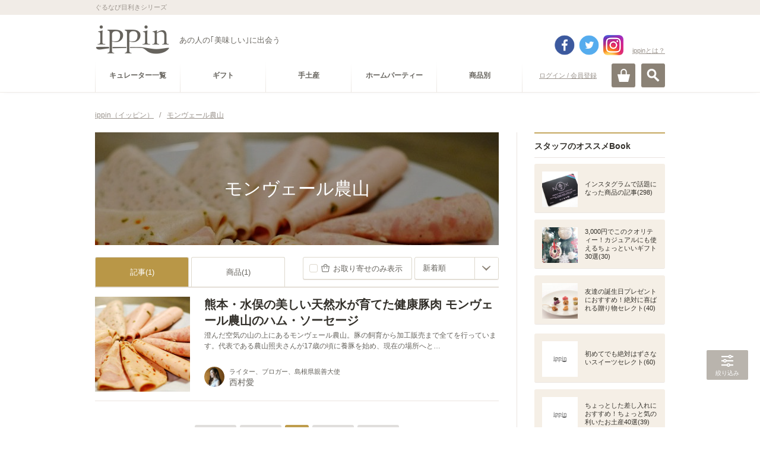

--- FILE ---
content_type: text/html; charset=utf-8
request_url: https://accounts.google.com/o/oauth2/postmessageRelay?parent=https%3A%2F%2Fippin.gnavi.co.jp&jsh=m%3B%2F_%2Fscs%2Fabc-static%2F_%2Fjs%2Fk%3Dgapi.lb.en.2kN9-TZiXrM.O%2Fd%3D1%2Frs%3DAHpOoo_B4hu0FeWRuWHfxnZ3V0WubwN7Qw%2Fm%3D__features__
body_size: 164
content:
<!DOCTYPE html><html><head><title></title><meta http-equiv="content-type" content="text/html; charset=utf-8"><meta http-equiv="X-UA-Compatible" content="IE=edge"><meta name="viewport" content="width=device-width, initial-scale=1, minimum-scale=1, maximum-scale=1, user-scalable=0"><script src='https://ssl.gstatic.com/accounts/o/2580342461-postmessagerelay.js' nonce="qZwUyJfUT0gzIQTWXi7-Aw"></script></head><body><script type="text/javascript" src="https://apis.google.com/js/rpc:shindig_random.js?onload=init" nonce="qZwUyJfUT0gzIQTWXi7-Aw"></script></body></html>

--- FILE ---
content_type: text/html; charset=utf-8
request_url: https://www.google.com/recaptcha/api2/aframe
body_size: 267
content:
<!DOCTYPE HTML><html><head><meta http-equiv="content-type" content="text/html; charset=UTF-8"></head><body><script nonce="1-o-C1x12rMR5eRYw8HQLQ">/** Anti-fraud and anti-abuse applications only. See google.com/recaptcha */ try{var clients={'sodar':'https://pagead2.googlesyndication.com/pagead/sodar?'};window.addEventListener("message",function(a){try{if(a.source===window.parent){var b=JSON.parse(a.data);var c=clients[b['id']];if(c){var d=document.createElement('img');d.src=c+b['params']+'&rc='+(localStorage.getItem("rc::a")?sessionStorage.getItem("rc::b"):"");window.document.body.appendChild(d);sessionStorage.setItem("rc::e",parseInt(sessionStorage.getItem("rc::e")||0)+1);localStorage.setItem("rc::h",'1768644309171');}}}catch(b){}});window.parent.postMessage("_grecaptcha_ready", "*");}catch(b){}</script></body></html>

--- FILE ---
content_type: text/css
request_url: https://c-ippin.gnst.jp/css/overlay_about.css?1490755865
body_size: 1114
content:
.overlayAboutFav{
    height: 100%;
    left: 0;
    position: fixed;
    top: 0;
    width: 100%;
    z-index: 1000;
}
.overlayAbout .modal .modalBg{
	background-color: #000;
    filter: alpha(opacity=50);
    height: 100%;
    left: 0;
    opacity: 0.5;
    position: absolute;
    top: 0;
    width: 100%;
    z-index: 1001;
}
.overlayAbout .modalContentsWrap{
	position:absolute;
	width: 100%;
	top: 0;
	left: 0;
}
.overlayAbout .modalContents{
	width: 900px;
	height: 520px;
	position:absolute;
	top: 0;
	bottom: 0;
	left: 0;
	right: 0;
	margin:auto;
	background:#fff;
	z-index:1002;
}
.overlayAboutFav .modalContents{
	position:fixed;
}
.overlayAbout .modalHeader{
/*	background:#f1ece7;*/
	height:60px;
	position:relative;
}
.overlayAbout .modalHeader>.title {
    color: #66635d;
    font-weight: bold;
    font-size: 22px;
    text-align: center;
    padding-top: 30px;
}
/*
.overlayAbout .modalHeader>.logo{
	position:absolute;
	top: 15px;
	left: 15px;
}
.overlayAbout .modalHeader>.logo>img{
	height:34px;
}
*/
.overlayAbout .modalHeader>.text{
	color: #66635d;
	font-size: 12px;
	position: absolute;
	top: 25px;
	left: 120px;
}
.overlayAbout .modalHeader>.closeButton{
	width: 20px;
	height:20px;
	background:url(../img/btn_close01.png) no-repeat 0 0;
	background-size:contain;
	position:absolute;
	top: 30px;
	right: 18px;
}
.overlayAbout .modalHeader>.closeButton:hover{
	filter:alpha(opacity=70);
	opacity: 0.7;
}
.overlayAbout .modalBody{
	padding:25px 30px;
}
.overlayAbout .modalBody>.title{
	color: #66635d;
	font-weight: bold;
	font-size: 22px;
	text-align:center;
}
.overlayAbout .modalBody>.lead{
	color: #66635d;
	font-size: 15px;
	text-align:center;
	margin-top: 25px;
	line-height: 1.7;
	font-weight: bold;
}
.overlayAbout .modalBody .layout{
	display:table;
}
.overlayAbout .modalBody .layout>.item{
	display:table-cell;
}
.overlayAbout .modalBody .layout.layout1{
	margin-top: 25px;
	width: 100%;
}
.overlayAbout .modalBody .layout.layout1>.item{
	width: 33%;
	text-align:center;
}
.overlayAbout .modalBody .layout.layout1>.item>.text{
	color: #ac8e43;
	font-size: 20px;
	font-weight: bold;
	margin-top: 20px;
}
.overlayAbout .modalBody .layout.layout2{
	width: 670px;
	margin-top: 25px;
	margin-left:auto;
	margin-right: auto;
}
.overlayAbout .modalBody .layout.layout3{
	margin-top: 25px;
	margin-left:auto;
	margin-right: auto;
}
.overlayAbout .modalBody .layout.layout2>.item{
	width: 295px;
	padding:0 20px;
}
.overlayAbout .modalBody .layout.layout3>.item{
	width: 295px;
}
.overlayAbout .modalBody .button>.buttonInner{
	background:url(../img/ico_link03.png) no-repeat 260px center  #8b8276;
    border: 1px solid #8b8276;
    border-radius: 3px;
    box-shadow: 0 1px 0 #eae4e0;
    color: #fff;
    cursor: pointer;
    display: block;
    overflow: hidden;
    position: relative;
    text-align: center;
    text-decoration: none;
	font-size: 15px;
	padding:14px 0 13px;
}
.overlayAbout .modalBody .button>.buttonInner:hover{
	background-color: #b9b4ad;
	border: 1px solid #b9b4ad;
	box-shadow: none;
	color: #fff;
}

@media screen and (max-width: 740px) {
	.overlayAbout .modalContents{
		width: 290px;
		height: 570px;
	}
	.overlayAboutFav .modalContents{
		width: 290px;
		height: 500px;
	}
	.overlayAbout .modalHeader{
		height:50px;
	}
	.overlayAbout .modalHeader>.logo>img{
		height:25px;
		top: 15px;
		left: 15px;
	}
	.overlayAbout .modalHeader>.text{
		font-size: 10px;
		top: 20px;
		left: 90px;
	}
	.overlayAbout .modalHeader>.closeButton{
		top: 15px;
		right: 15px;
	}
	.overlayAbout .modalBody{
		padding:15px 10px;
	}
	.overlayAbout .modalBody>.title{
		font-size: 16px;
	}
	.overlayAbout .modalBody>.lead{
		font-size: 12px;
		margin-top: 5px;
		font-weight: normal;
		text-align:left;
		word-break:break-all;
		word-wrap:break-word;
	}
	.overlayAbout .modalBody .layout.layout1{
		margin-top: 10px;
	}
	.overlayAbout .modalBody .layout.layout1>.item>.pic>img{
		width: 80px;
	}
	.overlayAbout .modalBody .layout.layout1>.item>.text{
		font-size: 12px;
		margin-top: 10px;
		margin-right: 6px;
		margin-left: 6px;
		text-align:left;
		font-weight: normal;
		word-break:break-all;
		word-wrap:break-word;
	}
	.overlayAbout .modalBody .layout.layout1>.item>.text>br{
		display:none;
	}
	.overlayAbout .modalBody .layout.layout2,
	.overlayAbout .modalBody .layout.layout3{
		width:auto;
		display:block;
		margin-top: 0;
	}
	.overlayAbout .modalBody .layout.layout2>.item,
	.overlayAbout .modalBody .layout.layout3>.item{
		display:block;
		margin-top: 12px;
		width: auto;
		padding:0 ;
	}


}

.overlayAbout .modalBody .bx-viewport{
	-moz-box-shadow: none;
	-webkit-box-shadow: none;
	box-shadow: none;
	border: 0;
}
.overlayAbout .modalBody .bx-wrapper img{
	display: inline;
}


.overlayAbout .modalBody .innerContents{

}
.overlayAbout .modalBody .innerContents .innerContentsTitle{
	text-align: center;
	font-size: 18px;
	font-weight: bold;
	margin: 20px 0 40px;
	color: #ac8e43;
}
.overlayAbout .modalBody .innerContents .innerContentsMain{
	display: table;
}
.overlayAbout .modalBody .innerContents .innerContentsMain li{
	display: table-cell;
	vertical-align: middle;
}
.overlayAbout .modalBody .innerContents .innerContentsMain li img{
	width: 60%;
}
.overlayAbout .modalBody .innerContents .innerContentsMain li:first-child{
	width: 40%;
	text-align: right;
}
.overlayAbout .modalBody .innerContents .innerContentsMain li:last-child{
	width: 60%;
	text-align: left;
	padding: 0 100px 0 30px;
	vertical-align: top;
}
.overlayAbout .modalBody .innerContents .innerContentsMain li:last-child span{
	font-size: 18px;
	display: block;
	line-height: 1.5;
	margin-bottom: 20px;
}
.overlayAbout .modalBody .innerContents .innerContentsMain li:last-child span.emphasis{
	color: #ac8e43;
	display: inline;
	font-weight: bold;
}


@media screen and (max-width: 740px) {
	.overlayAbout .modalBody .bx-wrapper .bx-pager{
		display: none;
	}
	.overlayAbout .modalBody .bx-wrapper{
		margin: 0 auto;
	}
	.overlayAbout .modalBody .bx-viewport{
		position: static !important;
	}
	.overlayAbout .modalBody .innerContents .innerContentsMain{
		display: block;
	}
	.overlayAbout .modalBody .innerContents .innerContentsMain li{
		display: block;
	}
	.overlayAbout .modalBody .innerContents .innerContentsTitle{
		font-size: 18px;
		margin: 10px 0 30px;
	}
	.overlayAbout .modalBody .innerContents .innerContentsMain li:first-child{
		width: 100%;
		margin-bottom: 10px;
		text-align: center;
	}
	.overlayAbout .modalBody .innerContents .innerContentsMain li:last-child{
		width: 100%;
		padding: 0;
	}
	.overlayAbout .modalBody .innerContents .innerContentsMain li:last-child span{
		font-size: 14px;
		display: inline;
		margin-bottom: 0;
	}
	/*.overlayAbout .modalContentsWrap{
		height: 570px !important;
	}*/

}


--- FILE ---
content_type: text/css
request_url: https://c-ippin.gnst.jp/css/article.css?1553736983
body_size: 2438
content:
@charset "utf-8";


#contents .detail-header.bottom-line{
	border-bottom: 1px solid #eae4e0;
	margin-bottom: 15px;
	padding-bottom: 12px;
}

/* data-box
--------- --------- --------- */
#main .data-box {
	margin-top: 20px;
	margin-bottom: 20px;
	*zoom : 1;
}

#main .data-box:after{ content : ''; display : block; clear : both; height:0; }

#main .data-box .date{
  display: block;
  float: left;
  margin-right: 16px;
  padding-top: 9px;
}
#main .data-box .key{
  overflow: hidden;
  word-wrap: break-word;
}
#main .data-box .key li {
	margin: 0 4px 4px 0;
	display: inline-block;
	letter-spacing: 0;
	word-break: break-all;
}

#main .data-box .key li a{
	background: #fff;
	border: 1px solid #ded9cd;
	border-radius: 3px;
	box-shadow: 0 1px 0 #eae4e0;
	color: #66635d;
	display: block;
	padding: 7px 10px 6px;
	text-decoration: none;
	word-break: normal;
	word-wrap: break-word;
}

@media screen and (max-width: 740px){

	#main .data-box {
		margin-top: 20px;
	}

	#main .data-box .date {
		float: none;
		font-size: 11px;
	}

	#main .data-box .key {
		margin-top: 10px;
	}

}



/* data-intro-box
--------- --------- --------- */
#main .data-intro-box {
	margin-top: 30px;
	margin-bottom: -10px;
	*zoom : 1;
}

#main .data-intro-box:after{ content : ''; display : block; clear : both; height:0; }

#main .data-intro-box .data-title {
  display: block;
  float: left;
  margin-right: 15px;
  margin-top: 3px;
}

#main .data-intro-box .tag-box{
	margin-top: 10px;
  overflow: hidden;
  word-wrap: break-word;
}
#main .data-intro-box .tag-box .info-tag li {
	margin: 0 5px 7px 0;
	display: inline-block;
	letter-spacing: 0;
	word-break: break-all;
}
#main .data-intro-box .tag-box .info-tag li .tag{
	background: #f7f4ee;
	border: 1px solid #eae4e0;
	color: #66635d;
	display: block;
	padding: 5px 6px 5px;
	text-decoration: none;
	font-size: 12px;
	word-break: break-all;
	display: inline-block;
	word-break: normal;
	word-wrap: break-word;
}


@media screen and (max-width: 740px){

	#main .data-intro-box {
		margin-top: 20px;
	}

	#main .data-intro-box .data-title {
		float: none;
		font-size: 11px;
	}
}


/* footerInner tag-box
--------- --------- --------- */

#footerInner .tag-box{
	margin-bottom: 22px;
}

/* style.css over Write*/
#footerInner .tag-box .tag-navi{
	margin-bottom: 5px;
}
/* style.css over Write end*/

#footerInner .tag-box .info-tag{
	margin-bottom: 5px;
}

#footerInner .tag-box .info-tag li {
	margin: 0 5px 7px 0;
	display: inline-block;
	letter-spacing: 0;
	word-break: break-all;
}

#footerInner .tag-box .info-tag li .tag{
	background: #efe9de;
	border: 1px solid #e3dad1;
	color: #66635d;
	display: block;
	border-radius: 3px;
	box-shadow: 0 1px 0 #eae4e0;
	padding: 5px 6px 5px;
	text-decoration: none;
	font-size: 12px;
	word-break: break-all;
	display: inline-block;
	cursor: pointer;
	word-break: normal;
	word-wrap: break-word;
}

#footerInner .tag-box .info-tag li .tag:hover {
	box-shadow: none;
	color: #b99747;
}

@media screen and (max-width: 740px){
	#footerInner .tag-box {
	    display: none;
	}
}

/* tag-icon
----------------------------- */
#main .data-intro-box .data-title {
  margin-top: 7px;
}

#main .data-intro-box .tag-box .info-tag li .tag-icon {
  position: relative;
  min-height: 15px;
  line-height: 15px;
  padding-left: 25px;
}

#main .data-intro-box .tag-box .info-tag li .tag-icon:before {
  content: "";
  width: 13px;
  height: 12px;
  background: url(../img/ico_tag.png) no-repeat 50% 50%;
  background-size: cover;
  display: block;
  position: absolute;
  left: 5px;
  top: 7px;
}

/* detailBtn
----------------------------- */
.detailBtn {
  margin-top: 20px;
  border: 1px solid #ded9cd;
  border-radius: 3px;
  box-shadow: 0 1px 0 #ad9f8d;
  color: #66635d;
  font-weight: bold;
  font-size: 18px;
  display: block;
  text-align: center;
  text-decoration: none;
  width: 100%;
  padding: 0 15px 0 0;
  box-sizing: border-box;
  line-height: 50px;
}

.detailBtn span {
  display: inline-block;
  width: 100%;
  margin: 0 auto;
  background: url(../img/ico_link10.png) no-repeat 100% 45%;
}

.detailBtn:hover {
  box-shadow: none;
  color: #b99747;
}

/* shop_name
----------------------------- */
.shop_name {
  margin-top: 10px;
  padding-bottom: 30px;
}

.shop_name--no-decoration a{
  text-decoration: none;
}

.shop_name--no-decoration a:hover{
  color: #66635d;
}

.shop_name dt {
  display: inline-block;
  padding-right: 5px;
  font-weight: bold;
}

.shop_name dd {
  display: inline-block;
}

@media screen and (max-width: 740px) {
  .shop_name {
    padding-bottom: 20px;
  }
  .shop_name dt {
    display: block;
    padding: 0 0 5px 0;
    font-weight: bold;
  }
  .shop_name dd {
    display: block;
  }
}

/* item-detail-block
----------------------------- */
.item-detail-block {
  margin-top: 24px;
}

.item-detail-block a {
  border-bottom: 2px solid #eae4e0;
  padding: 20px 15px 20px 20px;
  background: #f5efe6;
  display: block;
  text-decoration: none;
}

.item-detail-block a:hover {
  text-decoration: none;
  background-color: #f9f5f0;
  border-color: #f9f5f0;
}

.item-detail-block a:hover img {
  filter: alpha(opacity=60);
  opacity: .6;
}

.item-detail-block article {
  background: url(../img/ico_link10.png) no-repeat 100% 50%;
  padding-right: 26px;
}

.item-detail-block article .article {
  border-right: 1px solid #fff;
  display: table;
  padding: 0 20px 0 0;
  width: 100%;
  box-sizing: border-box;
}

.item-detail-block article .article > img {
  display: table-cell;
  margin-right: 20px;
}

.item-detail-block article .article > .article-inner {
  display: table-cell;
  vertical-align: top;
  position: relative;
  width: 100%;
  box-sizing: border-box;
}

.item-detail-block article .article > .article-inner > p {
  font-size: 20px;
  font-weight: bold;
  line-height: 1.4;
  color: #b99747;
}

.item-detail-block article .article .article-caption {
  padding: 10px;
  background: #faf9f7;
  width: 100%;
  box-sizing: border-box;
  position: absolute;
  bottom: 0;
  min-height: 85px;
  display: table;
}
.item-detail-block article .article .article-caption.background-fit {
  width: 85px;
}
.item-detail-block article .article .article-caption > img {
  display: table-cell;
  margin-right: 10px;
  width: 65px;
}

.item-detail-block article .article .article-caption.background-fit > img {
  margin-right: 0px;
}

.item-detail-block article .article .article-caption > p {
  display: table-cell;
  vertical-align: top;
  text-align: left;
  width: 100%;
  padding: 10px;
  box-sizing: border-box;
}

.item-detail-block article .article-caption-sp {
  display: none;
  padding-top: 10px;
}

.item-detail-block article .article-caption-sp img {
  display: table-cell;
  margin-right: 10px;
}

.item-detail-block article .article-caption-sp p {
  display: table-cell;
  vertical-align: top;
  width: 100%;
}

.item-detail-block:hover article {
  background: url(../img/ico_link10_ov.png) no-repeat 100% 50%;
}

.item-detail-block:hover article .article > .article-inner > p {
  color: #66635d;
}

@media screen and (max-width: 740px) {
  .item-detail-block {
    margin-top: 20px;
  }
  .item-detail-block a {
    padding: 10px;
  }
  .item-detail-block article {
    background: url(../img/ico_link10.png) no-repeat 100% 50%;
    background-size: 7px auto;
    padding-right: 20px;
  }
  .item-detail-block article .article {
    border-right: 1px solid #fff;
    padding: 0 10px 0 0;
  }
  .item-detail-block article .article > img {
    width: 75px;
    height: auto;
    margin-right: 10px;
  }
  .item-detail-block article .article .article-inner > p {
    font-size: 14px;
  }
  .item-detail-block article .article .article-caption {
    display: none;
  }
  .item-detail-block article .article-caption-sp {
    display: table;
    width: 100%;
    border-right: 1px solid #fff;
  }
  .item-detail-block article .article-caption-sp img {
    width: 45px;
    height: auto;
  }
  .item-detail-block:hover article {
    background: url(../img/ico_link10.png) no-repeat 100% 50%;
    background-size: 7px auto;
  }
}

/* sort-order
----------------------------- */
.article-sort {
  position: absolute;
  right: 0;
  top: 0;
  margin-bottom: 18px;
	min-width: 330px;
  text-align: right;
}
.sort-order{
	float: left;
}
.sort-order > a{
	position: relative;
	display: block;
	padding: 11px 15px 8px 30px;
	min-height: 17px;
	background: #ffffff;
	border: 1px solid #ded9cd;
	border-radius: 3px;
	box-shadow: 0 1px 0 0 #eae4e0;
	text-decoration: none;
}
.sort-order > a > span{
	position: relative;
	display: inline-block;
	padding-left: 20px;
}
.sort-order > a > span::before{
	content: "";
	position: absolute;
	display: block;
	left: 0;
	top: 0;
	width: 14px;
	height: 14px;
	background: url(../img/ico_tab_orderable-white.png) 0 0 no-repeat;
	background-size: 100% 100%;
}
.sort-order > a::before{
	content: "";
	position: absolute;
	display: block;
	left: 10px;
	top: 11px;
	width: 12px;
	height: 12px;
	border: 1px solid #ded9cd;
	border-radius: 3px;
}
.sort-order.is-checked > a{
	color: #b99747;
}
.sort-order.is-checked > a > span{}
.sort-order.is-checked > a > span::before{
	background: url(../img/ico_tab_orderable-gold.png) 0 0 no-repeat;
	background-size: 100% 100%;
}
.sort-order.is-checked > a::before{
	background: #b99746;
	border-color: #b99746;
}
.sort-order.is-checked > a:after{
	content: "";
	position: absolute;
	display: block;
	width: 6px;
	height: 4px;
	left: 13px;
	top: 14px;
	border-bottom: solid 2px #fff;
	border-left: solid 2px #fff;
	transform: rotate(-45deg);
}

@media screen and (max-width: 740px) {
  .article-sort {
    border-bottom: 1px solid #ded9cd;
    margin: 22px 0 0;
		padding-bottom: 15px;
		min-width: auto;
		min-height: 40px;
    position: static;
    text-align: right;
  }

	.sort-order {
		margin-bottom: 7px;
	}

	.sort-order>a {
		padding-top: 8px;
		padding-bottom: 6px;
	}

	.sort-order>a>span {
		top: 0;
	}

	.sort-order>a:before {
		top: 8px;
	}

	.sort-order.is-checked>a {}

	.sort-order.is-checked>a:after {
		top: 11px;
	}
}

/* article-list
----------------------------- */
.article-list .list__item{
	position: relative;
	border-bottom: 1px solid #eae4e0;
}
.article-list .list__item > a{
	text-decoration: none;
}
.article-list .list__item > a:hover img, .article-list .list__item > a:hover .article-icon{
	opacity: .85;
}
.article-list .list__item .item__main{
	display: flex;
	padding: 15px 0;
}
.article-list .list__item .main__thumb{
	margin-right: auto;
	width: 160px;
	height: 160px;
	text-align: center;
}
.article-list .list__item .main__thumb > img{
	max-width: 160px;
	max-height: 160px;
}
.article-list .list__item .main__txt{
	flex: 1;
	margin-left: 24px;
}
.article-list .list__item .article-content{
  min-height: 118px;
}
.article-list .list__item .article-icons{
	font-size: 0;
}
.article-list .list__item .article-icon{
	display: inline-block;
	margin: 0 4px 7px 0;
	padding: 5px 6px 4px;
	border-radius: 2px;
	font-size: 10px;
	line-height: 1;
	background: #999;
	color: #fff;
}
.article-list .list__item .article-icon.icon--new{
	background: #b99746;
}
.article-list .list__item .article-icon.icon--orderable{
	position: relative;
	padding: 5px 6px 4px 20px;
	background: #33302a;
}
.article-list .list__item .article-icon.icon--orderable::before{
	content: "";
	position: absolute;
	display: block;
	left: 5px;
	top: 4px;
	width: 11px;
	height: 11px;
	background: url(../img/ico_tab_orderable.png) 0 0 no-repeat;
	background-size: 100% 100%;
}
.article-list .list__item .article-title{
	margin-bottom: 2px;
	font-size: 20px;
	font-weight: bold;
	line-height: 1.35;
	color: #33302a;
}
.article-list .list__item .article-lead{
	margin-bottom: 8px;
	font-size: 12px;
	line-height: 1.5;
}
.article-list .list__item .article-curators{
	display: flex;
	align-items: center;
}
.article-list .list__item .curator__thumb{
	flex-shrink: 0;
	flex-basis: 34px;
	margin-right: auto;
	margin-bottom: 2px;
	width: 34px;
	min-width: 34px;
	height: 34px;
	border-radius: 50%;
	overflow: hidden;
}
.article-list .list__item .curator__thumb > img{
	width: 34px;
}
.article-list .list__item .curator__txt{
	flex-basis: auto;
	margin: 0 0 0 8px;
	width: 100%;
}
.article-list .list__item .curator-copy{
	margin-bottom: 3px;
	font-size: 11px;
}
.article-list .list__item .curator-name{
	font-size: 14px;
}
.article-list .list__item.is-goldspoon{}
.article-list .list__item.is-goldspoon::before{
	content: "";
	position: absolute;
	display: block;
	left: 0;
	top: 0;
	width: 50px;
	height: 60px;
	background: url(../img/ribon_goldspoon.png) 0 0 no-repeat;
	background-size: 100% 100%;
	z-index: 1;
}
.article-list--top__border{
  border-top: 1px solid #eae4e0;
}

@media screen and (max-width: 740px) {
	.article-list .list__item>a {}

	.article-list .list__item>a:hover img,
	.article-list .list__item>a:hover .article-icon {
		opacity: none;
	}

	.article-list .list__item .main__thumb {
		width: 116px;
		height: 116px;
	}

	.article-list .list__item .main__thumb>img {
		max-width: 116px;
		max-height: 116px;
	}

	.article-list .list__item .main__txt {
		margin-left: 14px;
	}

	.article-list .list__item .article-content{
		min-height: 77px;
	}

	.article-list .list__item .article-title {
		margin-bottom: 6px;
		font-size: 14px;
	}

	.article-list .list__item .article-lead {
		display: none;
	}

	.article-list .list__item .curator__thumb {
		flex-basis: 26px;
		width: 26px;
		min-width: 26px;
		height: 26px;
	}

	.article-list .list__item .curator__thumb>img {
		width: 26px;
	}

	.article-list .list__item .curator-copy {
		margin-bottom: 2px;
		font-size: 10px;
	}

	.article-list .list__item .curator-name {
		font-size: 13px;
	}

	.article-list .list__item.is-goldspoon {}

	.article-list .list__item.is-goldspoon::before {
		width: 40px;
		height: 49px;
	}
}


--- FILE ---
content_type: application/javascript
request_url: https://site.gnavi.co.jp/analysis/ga_ippin.js
body_size: 4232
content:
function s_doPlugins(e){window.s_postPlugins&&s_postPlugins(e),e.getCk("sc_oncook")&&""!=e.getCk("sc_oncook")&&(cd128=e.getCk("sc_oncook"),e.setCk("sc_oncook","")),e.tnt=e.trackTNT()}function sc_countCk(e,t,n,r,i){var a=[];e?a.push(e):"",t?a.push(t):"",n?a.push(n):"",r?a.push(r):"",i?a.push(s.pageName):"",a.join(",")}function sc_countRead(){}function sc_countCook(e){if(""==e){var t="";return t}s.setCk&&e?s.setCk("sc_oncook",e):""}function s_gi(){function e(){r.un="";var e=function(){return""};r.setupFormAnalysis=e,r.crossVisitParticipation=e,r.detectRIA=e,r.ee=e,r.exitLinkHandler=e,r.facebookSocialReferrers=e,r.fage=e,r.fam=e,r.faol=e,r.faos=e,r.fasl=e,r.getAndPersistValue=e,r.getCustomVid=e,r.getNewRepeat=e,r.getPreviousValue=e,r.getTimeParting=e,r.getValOnce=e,r.linkHandler=e,r.p_fo=e,r.p_gh=e,r.sendFormEvent=e,r.trackTNT=e}function t(){r.join=function(e,t){var n,r,i,a,s=this;t&&(n=t.front?t.front:"",r=t.back?t.back:"",i=t.delim?t.delim:"",a=t.wrap?t.wrap:"");for(var c="",o=0;o<e.length;o++)c+="object"==typeof e[o]?s.join(e[o],t):a+e[o]+a,o<e.length-1&&(c+=i);return n+c+r},r.apl=function(e,t,n,r){var i=this,a=0;if(e||(e=""),r){var s,c,o=i.split(e,n);for(s=0;s<o.length;s++)c=o[s],a=a||(1==r?c==t:c.toLowerCase()==t.toLowerCase())}return a||(e=e?e+n+t:t),e},r.split=function(e,t){for(var n,r=0,i=[];e;)n=e.indexOf(t),n=n>-1?n:e.length,i[r++]=e.substring(0,n),e=e.substring(n+t.length);return i},r.fl=function(e,t){return e?e.substring(0,t):e},r.num=function(e){e=""+e;for(var t=0;t<e.length;t++)if("0123456789".indexOf(e.substring(t,t+1))<0)return 0;return 1},r.c_gdf=function(e,t){var n=this;return n.num(e)?0:1},r.pt=function(e,t,n,r){for(var i,a,s=this,c=e,o=0;c;){if(i=c.indexOf(t),i=i<0?c.length:i,c=c.substring(0,i),a=s[n](c,r))return a;o+=i+t.length,c=e.substring(o,e.length),c=o<e.length?c:""}return""},r.repl=function(e,t,n){for(var r=e.indexOf(t),i=n.length;e&&r>=0;)e=e.substring(0,r)+n+e.substring(r+t.length),r=e.indexOf(t,r+i);return e},r.epa=function(e){var t,n=this;return e?(e=n.rep(e,"+"," "),3==n.em?(tcf=function(e){var t;try{t=decodeURIComponent(e)}catch(n){t=unescape(e)}return t},tcf(e)):unescape(e)):t},r.p_gvf=function(e,t){if(e){var n=this,r=e.indexOf("="),i=r<0?e:e.substring(0,r),a=r<0?"True":e.substring(r+1);if(i.toLowerCase()==t.toLowerCase())return n.epa(a)}return""},r.p_gpv=function(e,t){var n,r=this,i="",a=t.indexOf("?");return e&&a>-1&&(n=t.substring(a+1),i=r.pt(n,"&","p_gvf",e)),i}}function n(){r.cookieDomainPeriods=location.host.match(/\.(ac|go|co|ne|or|ad|gr|ed)\.jp$/)?"3":"2",r.c_r=function(e){var t=this;e=t.ape(e);var n=" "+t.d.cookie,r=n.indexOf(" "+e+"="),i=r<0?r:n.indexOf(";",r),a=r<0?"":t.epa(n.substring(r+2+e.length,i<0?n.length:i));return"[[B]]"!=a?a:""},r.__ccucr||(r.c_rr=r.c_r,r.__ccucr=!0,r.c_r=function(e){var t,n,r,i=this,a=new Date,s=i.c_rr(e),c=i.c_rr("s_pers");return s?s:(e=i.ape(e),t=c.indexOf(" "+e+"="),c=t<0?i.c_rr("s_sess"):c,t=c.indexOf(" "+e+"="),n=t<0?t:c.indexOf("|",t),r=t<0?t:c.indexOf(";",t),n=n>0?n:r,s=t<0?"":i.epa(c.substring(t+2+e.length,n<0?c.length:n)),n>0&&n!=r&&parseInt(c.substring(n+1,r<0?c.length:r))<a.getTime()&&(a.setTime(a.getTime()-6e4),i.c_w(i.epa(e),"",a),s=""),s)}),r.c_w=function(e,t,n){var r,i=this,a=i.c_gd(),s=i.cookieLifetime;return t=""+t,s=s?(""+s).toUpperCase():"",n&&"SESSION"!=s&&"NONE"!=s&&(r=""!=t?parseInt(s?s:0):-60,r&&(n=new Date,n.setTime(n.getTime()+1e3*r))),e&&"NONE"!=s?(i.d.cookie=e+"="+i.ape(""!=t?t:"[[B]]")+"; path=/;"+(n&&"SESSION"!=s?" expires="+n.toGMTString()+";":"")+(a?" domain="+a+";":""),i.c_r(e)==t):0},r.__ccucw||(r.c_wr=r.c_w,r.__ccucw=!0,r.c_w=function(e,t,n){var r,i,a,s,c=this,o=new Date,p=0,u="s_pers",d="s_sess",g=0,f=0;if(o.setTime(o.getTime()-6e4),c.c_rr(e)&&c.c_wr(e,"",o),e=c.ape(e),r=c.c_rr(u),a=r.indexOf(" "+e+"="),a>-1&&(r=r.substring(0,a)+r.substring(r.indexOf(";",a)+1),g=1),i=c.c_rr(d),a=i.indexOf(" "+e+"="),a>-1&&(i=i.substring(0,a)+i.substring(i.indexOf(";",a)+1),f=1),o=new Date,n?n.getTime()>o.getTime()&&(r+=" "+e+"="+c.ape(t)+"|"+n.getTime()+";",g=1):(String(t).indexOf("%00")>-1&&(t=c.repl(t,"%00","")),i+=" "+e+"="+c.ape(t)+";",f=1),f&&c.c_wr(d,i,0),g){for(s=r;s&&s.indexOf(";")!=-1;){var l=parseInt(s.substring(s.indexOf("|")+1,s.indexOf(";")));s=s.substring(s.indexOf(";")+1),p=p<l?l:p}o.setTime(p),c.c_wr(u,r,o)}return t==c.c_r(c.epa(e))}),r.getCk=function(e){var t=this,n=t.c_r(e);return n},r.setCk=function(e,t,n){var r=this,i=new Date;n=n?n:0,i.setTime(i.getTime()+864e5*n),r.c_w(e,t,n?i:0)}}var r={};r.an="0123456789ABCDEFGHIJKLMNOPQRSTUVWXYZabcdefghijklmnopqrstuvwxyz",r.sp=window.s_sp=function(e,t){var n,r=[],i=0;if(e)if(e.split)r=e.split(t);else if(t)for(;i>=0;)n=e.indexOf(t,i),r[r.length]=e.substring(i,n<0?e.length:n),i=n,i>=0&&(i+=t.length);else for(i=0;i<e.length;i++)r[r.length]=e.substring(i,i+1);return r},r.jn=window.s_jn=function(e,t){var n,r="",i=e.length;if(e&&i>0&&(r=e[0],i>1))if(e.join)r=e.join(t);else for(n=1;n<i;n++)r+=t+e[n];return r},r.rep=function(e,t,n){return s_jn(s_sp(e,t),n)},r.wd=window,r.ssl=r.wd.location.protocol.toLowerCase().indexOf("https")>=0,r.d=document,r.b=r.d.body,r.d.getElementsByTagName&&(r.h=r.d.getElementsByTagName("HEAD"),r.h&&(r.h=r.h[0])),r.n=navigator,r.u=r.n.userAgent,r.ns6=r.u.indexOf("Netscape6/");var i,a=r.n.appName,s=r.n.appVersion,c=s.indexOf("MSIE "),o=r.u.indexOf("Opera ");(s.indexOf("Opera")>=0||o>0)&&(a="Opera"),r.isie="Microsoft Internet Explorer"==a,r.isns="Netscape"==a,r.isopera="Opera"==a,r.ismac=r.u.indexOf("Mac")>=0,o>0?r.apv=parseFloat(r.u.substring(o+6)):c>0?(r.apv=parseInt(i=s.substring(c+5)),r.apv>3&&(r.apv=parseFloat(i))):r.ns6>0?r.apv=parseFloat(r.u.substring(r.ns6+10)):r.apv=parseFloat(s),r.em=0,r.em.toPrecision?r.em=3:String.fromCharCode&&(i=escape(String.fromCharCode(256)).toUpperCase(),r.em="%C4%80"==i?2:"%U0100"==i?1:0),r.vl_l="timestamp,dynamicVariablePrefix,visitorID,fid,vmk,visitorMigrationKey,visitorMigrationServer,visitorMigrationServerSecure,ppu,charSet,visitorNamespace,cookieDomainPeriods,cookieLifetime,pageName,pageURL,referrer,contextData,currencyCode,lightProfileID,lightStoreForSeconds,lightIncrementBy,retrieveLightProfiles,deleteLightProfiles,retrieveLightData",r.va_l=r.sp(r.vl_l,","),r.vl_mr=r.vl_m="timestamp,charSet,visitorNamespace,cookieDomainPeriods,cookieLifetime,contextData,lightProfileID,lightStoreForSeconds,lightIncrementBy",r.vl_t=r.vl_l+",variableProvider,channel,server,pageType,transactionID,purchaseID,campaign,state,zip,events,events2,products,linkName,linkType";var p;for(p=1;p<=75;p++)r.vl_t+=",prop"+p+",eVar"+p,r.vl_m+=",prop"+p+",eVar"+p;for(p=1;p<=5;p++)r.vl_t+=",hier"+p;for(p=1;p<=3;p++)r.vl_t+=",list"+p;return r.va_m=r.sp(r.vl_m,","),r.vl_l2=",tnt,pe,pev1,pev2,pev3,resolution,colorDepth,javascriptVersion,javaEnabled,cookiesEnabled,browserWidth,browserHeight,connectionType,homepage,pageURLRest,plugins",r.vl_t+=r.vl_l2,r.va_t=r.sp(r.vl_t,","),r.vl_g=r.vl_t+",trackingServer,trackingServerSecure,trackingServerBase,fpCookieDomainPeriods,disableBufferedRequests,mobile,visitorSampling,visitorSamplingGroup,dynamicAccountSelection,dynamicAccountList,dynamicAccountMatch,trackDownloadLinks,trackExternalLinks,trackInlineStats,linkLeaveQueryString,linkDownloadFileTypes,linkExternalFilters,linkInternalFilters,linkTrackVars,linkTrackEvents,linkNames,lnk,eo,lightTrackVars,_1_referrer,un",r.va_g=r.sp(r.vl_g,","),r.contextData=new Object,r.retrieveLightData=new Object,r.ape=function(e){var t,n,r,i,a=this,s="0123456789ABCDEF",c="+~!*()'",o=a.charSet,p="";if(o=o?o.toUpperCase():"",e){if(e=""+e,3==a.em)for(e=encodeURIComponent(e),t=0;t<c.length;t++)n=c.substring(t,t+1),e.indexOf(n)>=0&&(e=a.rep(e,n,"%"+n.charCodeAt(0).toString(16).toUpperCase()));else if("AUTO"==o&&"".charCodeAt){for(t=0;t<e.length;t++)if(o=e.substring(t,t+1),n=e.charCodeAt(t),n>127){for(r=0,i="";n||r<4;)i=s.substring(n%16,n%16+1)+i,n=(n-n%16)/16,r++;p+="%u"+i}else p+="+"==o?"%2B":escape(o);e=p}else e=a.rep(escape(""+e),"+","%2B");if(o&&"AUTO"!=o&&1==a.em&&e.indexOf("%u")<0&&e.indexOf("%U")<0)for(t=e.indexOf("%");t>=0;){if(t++,s.substring(8).indexOf(e.substring(t,t+1).toUpperCase())>=0)return e.substring(0,t)+"u00"+e.substring(t);t=e.indexOf("%",t)}}return e},r.c_d="",r.c_gd=function(){var e,t=this,n=t.wd.location.hostname,r=t.fpCookieDomainPeriods;if(r||(r=t.cookieDomainPeriods),n&&!t.c_d&&(r=r?parseInt(r):2,r=r>2?r:2,e=n.lastIndexOf("."),e>=0)){for(;e>=0&&r>1;)e=n.lastIndexOf(".",e-1),r--;t.c_d=e>0&&t.pt(n,".","c_gdf",0)?n.substring(e):n}return t.c_d},e(),r.track=r.t=function(){s_doPlugins(this)},r.trackLink=r.tl=function(){r.t()},t(),r.getQueryParam=function(e){var t,n,r=this,i="";for(d="",u=r.pageURL?r.pageURL:r.wd.location;e;)t=e.indexOf(","),t=t<0?e.length:t,n=r.p_gpv(e.substring(0,t),u+""),n&&(n=n.indexOf("#")>-1?n.substring(0,n.indexOf("#")):n),n&&(i+=i?d+n:n),e=e.substring(t==e.length?t:t+1);return i},n(),r}function trackAjaxName(e){s.prop5=e,dataLayer.push({event:"onclick"}),s.prop5=""}function sc_count(e){s.prop5=e,dataLayer.push({event:"onclick"}),s.prop5=""}function sc_countCk(e,t,n,r,i){var a=[];e?a.push(e):"",t?a.push(t):"",n?a.push(n):"",r?a.push(r):"",i?a.push(s.pageName):"",a.join(","),s.setCk&&""!==a&&a?s.setCk("sc_onck",a):""}function sc_countCkSs(e,t,n,r,i){s.setCk("sc_reclflg","1");var a=[];if(e?a.push(e):"",t?a.push(t):"",n?a.push(n):"",r?a.push(r):"",i?a.push(s.pageName):"",a.join(","),s.getCk("sc_sonck")){var c=s.getCk("sc_sonck");""!==c&&a?s.setCk("sc_sonck",c+"&gt;"+a):""}else s.setCk?s.setCk("sc_sonck",a):""}function sc_metaGetSma(e){var t=document.getElementsByTagName("meta"),n="";try{for(var r=0;r<t.length;r++)if(t[r].name===e)return t[r].content}catch(i){return n}return n}function s_postPlugins(e){function t(e){try{var t;return t=document.getElementById(e)?"header_gnews:exist":"header_gnews:none"}catch(n){return t=""}}var n="";if(n="gnavi.co.jp"==location.host?"":location.host.replace(/\.gnavi\.co\.jp/,""),n+=location.pathname.replace(/\/index\.\w+/,""),n=n.replace(/\/$/,""),n?e.pageName=n:e.pageName="www",e.prop1="ippin",e.prop2="ippin","sma"==sc_metaGetSma("sc_page")&&(e.prop2=e.prop2+"/s"),e.prop74=t("upa_gnews"),e.getQueryParam("word")&&(e.prop16=e.getQueryParam("word")),"undefined"!=typeof sc_ippin_data){var r="";r=sc_ippin_data.page_category,"undefined"!==r&&(e.prop29=r),"undefined"!==sc_ippin_data["c-name"]&&(e.prop38=sc_ippin_data["c-name"]||"")}}function _isGtmReady(){if("object"!=typeof dataLayer)return!1;for(var e=0;e<dataLayer.length;e++)if("gtm.js"==dataLayer[e].event)return!0;return!1}if("undefined"==typeof s){var s=s_gi(),cd128="",scpageName="";scpageName="gnavi.co.jp"==location.host?"":location.host.replace(/\.gnavi\.co\.jp/,""),scpageName+=location.pathname.replace(/\/index\.\w+/,""),scpageName=scpageName.replace(/\/$/,""),scpageName?s.pageName=scpageName:s.pageName="www",s.doPlugins=s_doPlugins}s_doPlugins(s),s.prop5="";var cd1="",cd2="",cd99="",cd100="",cd117="",cd118="",cd119="",cd120="";cd1=cd99=s.prop1,cd2=cd100=s.prop2;var cd_ippin_tag="",cd_ippin_cat1="",cd_ippin_cat2="",cd_ippin_cat3="";if("undefined"!=typeof sc_ippin_data)try{for(key in sc_ippin_data)key.match(/tag\d/)&&(cd120=cd120+","+sc_ippin_data[key]),key.match(/category1_/)&&(cd117=cd117+","+sc_ippin_data[key]),key.match(/category2_/)&&(cd118=cd118+","+sc_ippin_data[key]),key.match(/category3_/)&&(cd119=cd119+","+sc_ippin_data[key]),key.match(/ec_flg/)&&(cd111=sc_ippin_data[key]);cd_ippin_tag=cd120=cd120.replace(/^,/,""),cd_ippin_cat1=cd117=cd117.replace(/^,/,""),cd_ippin_cat2=cd118=cd118.replace(/^,/,""),cd_ippin_cat3=cd119=cd119.replace(/^,/,"")}catch(e){}_isGtmReady()&&dataLayer.push({event:"sc_val_ready"});